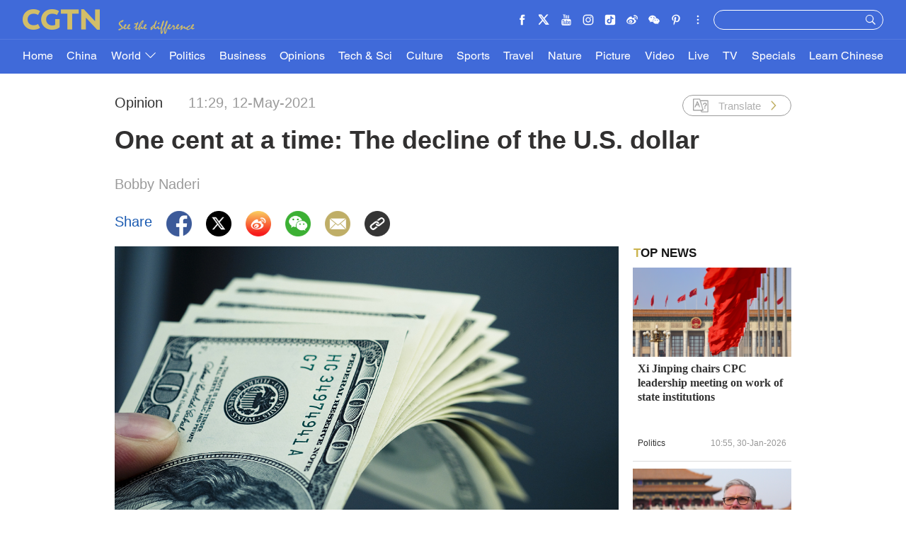

--- FILE ---
content_type: text/html
request_url: https://news.cgtn.com/news/2021-05-12/One-cent-at-a-time-The-decline-of-the-U-S-dollar--10cjJ3x7NhC/index.html
body_size: 10826
content:

<!doctype html>
<html lang="en">
<head>
    <meta charset="utf-8">
            <title>One cent at a time: The decline of the U.S. dollar  - CGTN</title>
            <meta name="viewport" content="width=device-width,minimum-scale=1,initial-scale=1,user-scalable=no">
            <meta name="description" content="">
            <meta name="author" content="">
            <meta name="keywords" content="">



<meta http-equiv="Cache-Control" content="no-transform"/>
<meta http-equiv="Cache-Control" content="no-siteapp"/>
<meta name="format-detection" content="telephone=no"/>
<meta name="apple-mobile-web-app-capable" content="yes"/>
<meta name="apple-mobile-web-app-status-bar-style" content="black"/>
<meta http-equiv="X-UA-Compatible" content="IE=Edge,chrome=1" />
<!-- FB -->
<meta property="fb:pages" content="565225540184937" />

    <!--(twittercard)-->
    <meta name="twitter:card" content="summary_large_image" />
    <meta name="twitter:site" content="@CGTNOfficial" />
    <meta name="twitter:creator" content="@CGTNOfficial" />
    <meta name="twitter:title" content="One cent at a time: The decline of the U.S. dollar " />
    <meta name="twitter:description" content="The United States, the most indebted nation in the history of humanity, seems to be heading for a dollar collapse and a sovereign debt crisis. " />
    <meta name="twitter:image" content="https://news.cgtn.com/news/2021-05-12/One-cent-at-a-time-The-decline-of-the-U-S-dollar--10cjJ3x7NhC/img/3dea33a00f4b443ab664b880e3b459af/3dea33a00f4b443ab664b880e3b459af-750.png?t=20210512112911052" />

    <!--(sharefacebook)-->
    <meta property="fb:app_id" content="723054267828678" />
    <meta property="og:type" content="article" />
    <meta property="og:rich_attachment" content="true" />
    <meta property="og:title" content="One cent at a time: The decline of the U.S. dollar " />
    <meta property="og:image" content="https://news.cgtn.com/news/2021-05-12/One-cent-at-a-time-The-decline-of-the-U-S-dollar--10cjJ3x7NhC/img/3dea33a00f4b443ab664b880e3b459af/3dea33a00f4b443ab664b880e3b459af-750.png" />
    <meta property="og:image_wechat" content="https://news.cgtn.com/resource/default/img/icon.png" />
    <meta property="og:description" content="The United States, the most indebted nation in the history of humanity, seems to be heading for a dollar collapse and a sovereign debt crisis. " />

    <!--(ios)-->


    <link rel="amphtml" href="https://news.cgtn.com/news/2021-05-12/One-cent-at-a-time-The-decline-of-the-U-S-dollar--10cjJ3x7NhC/share_amp.html">
    <link type="image/x-icon" rel="shortcut icon" href="https://ui.cgtn.com/static/public/images/share_icon/logo_title.png"/>
    <!-- Bootstrap -->
    <link type="text/css" rel="stylesheet" href="https://ui.cgtn.com/static/public/vendor/bootstrap/css/bootstrap.min.css">
    <link type="text/css" rel="stylesheet" href="https://ui.cgtn.com/static/public/vendor/slick/slick.css">
    <link type="text/css" rel="stylesheet" href="https://ui.cgtn.com/static/public/vendor/slick/slick-theme.css">

    <link type="text/css" rel="stylesheet" href="https://ui.cgtn.com/static/public/vendor/floatPlayer/css/style.css">

    <link type="text/css" rel="stylesheet" href="https://ui.cgtn.com/static/public/website/css/g-header-v2.css?20210512112911052">
    <link type="text/css" rel="stylesheet" href="https://ui.cgtn.com/static/public/website/css/g-footer-v2.css?20210512112911052">
    <link type="text/css" rel="stylesheet" href="https://ui.cgtn.com/static/public/web_share/css/shareStyle.css?20210512112911052">

    <link type="text/css" rel="stylesheet" href="https://ui.cgtn.com/ui/audio/style.css">
    <link type="text/css" rel="stylesheet" href="https://ui.cgtn.com/ui/vrplayer/videojs5/video-js.css">
    <link type="text/css" rel="stylesheet" href="https://ui.cgtn.com/ui/vrplayer/panorama/videojs-panorama.css">
    <link type="text/css" rel="stylesheet" href="https://ui.cgtn.com/static/public/web_share/css/shareStyleForApp.css">
    <script type="text/javascript" src="https://ui.cgtn.com/static/public/website/js/unsupp.js"></script>
</head>


<body>
    <script type="text/javascript">
        var ua = navigator.userAgent;
        var isAndroid = ua.indexOf('CGTN/Android') > -1; //android终端

        var isAndroidBrowser = ua.indexOf('CGTN/AndroidBrowser') > -1; 

        var isiOS = ua.indexOf('CGTN/iOS') > -1; //ios终端

        var isiOSBrowser = ua.indexOf('CGTN/iOSBrowser') > -1; 

        var bodyClassName=(isiOSBrowser && 'iOSBrowser')|| (isAndroidBrowser && 'androidbrowser') || (isiOS && 'ios') ||(isAndroid && 'android')  ||'web';

        var isPreview=

        document.body.className = ( isPreview ? 'pagePreview ':'') + bodyClassName;

        //增加黑暗模式换肤
        var isDarkMode=ua.indexOf('DarkMode') > -1;
        if( isDarkMode ){
            document.body.className = 'cg-dark-mode ' + document.body.className
        }

    </script>
<input value="" id="pageNameContent" style="display:none" />
<script>
    (function(i,s,o,g,r,a,m){i['GoogleAnalyticsObject']=r;i[r]=i[r]||function(){
                (i[r].q=i[r].q||[]).push(arguments)},i[r].l=1*new Date();a=s.createElement(o),
            m=s.getElementsByTagName(o)[0];a.async=1;a.src=g;m.parentNode.insertBefore(a,m)
    })(window,document,'script','https://www.google-analytics.com/analytics.js','ga');

    ga('create', 'UA-89339688-1', 'auto', 'webTracker',{'useAmpClientId': true});
    ga(function() {
        var clientID = ga.getByName('webTracker').get('clientId');
        ga('webTracker.set', 'dimension14', clientID);
    });
    ga('webTracker.require', 'ec');


    var newsId = '10cjJ3x7NhC';
    //定义全局统一eventCategory、videoType
    var videoType='News';

    if(newsId != ""){

        ga('webTracker.ec:addProduct', {

            'id':newsId,                        // 新闻的ID （string），id或name必需设置其一
            'name':"One cent at a time: The decline of the U.S. dollar ",         // 新闻的名称（string）， id或name必需设置其一
            'category':"Opinions",      // 新闻的类别（string），非必需
            'variant': "2021.05.12 11:29 GMT+8",               // 新闻的时间(string)，非必需
            'position': '',               // 新闻在列表中的位置(number)，非必需
            'brand': "Opinion"
        });

        ga('webTracker.ec:setAction', 'detail');
        ga('webTracker.set','dimension1', newsId);
        ga('webTracker.set','dimension2', "One cent at a time: The decline of the U.S. dollar ");
        ga('webTracker.set','dimension3', "2021.05.12 11:29 GMT+8");
        ga('webTracker.set','dimension47', "Opinion");
        ga('webTracker.set','dimension48', "CGTN");

        var ua = navigator.userAgent;
        var isAndroid = ua.indexOf('CGTN/Android') > -1; //android终端
        var isiOS = ua.indexOf('CGTN/iOS') > -1; //ios终端
        var dimension46=(isAndroid && 'Android') || (isiOS && 'IOS') || 'WEB';
        ga('webTracker.set', 'dimension46', dimension46);

    }else{
        ga('webTracker.set', 'dimension1', "");
    }
    
    ga('webTracker.send', 'pageview');
    


    window.sendWebEvent = function(eventCategory, eventAction, eventLabel, dimensions) {
        var gaParameters = $.extend({
            hitType: 'event',
            eventCategory: eventCategory,
            eventAction: eventAction,
            eventLabel: eventLabel
        }, dimensions);
        ga('webTracker.send', gaParameters);
    };
    
    window.sendNewsEvent = function(eventCategory, eventAction, eventLabel, dimensions) {
        var gaParameters = $.extend({
            hitType: 'event',
            eventCategory: eventCategory,
            eventAction: eventAction,
            eventLabel: eventLabel
        }, dimensions);
        ga('newsTracker.send', gaParameters);
    };

    window.sendVideoPlayEvent= function(newsId, headline, videoUrl, origin,Custom_Dimensions) {
        var dimensions=$.extend({
            'dimension1': newsId,
            'dimension2': headline,
            'dimension12': origin,
            'dimension43': videoUrl,
            'dimension44':'News'
        },Custom_Dimensions);

        window.sendWebEvent && window.sendWebEvent('ArticleDetailsPage', 'video_play', videoUrl, dimensions);
    };

    window.sendVideoOtherEvent= function(type, newsId, headline, videoUrl, origin, Custom_Dimensions) {
        var dimensions=$.extend({
            'dimension1': newsId,
            'dimension2': headline,
            'dimension12': origin,
            'dimension43': videoUrl,
            'dimension44':'News'
        },Custom_Dimensions);

         window.sendWebEvent && window.sendWebEvent('ArticleDetailsPage', type, videoUrl, dimensions);
    }


</script>
<input value="https://100.cgtn.com" id="analyticRoute" style="display:none" />
<input value="https://api.cgtn.com/website" id="pageAjaxDomain" style="display:none" />
<div class="g-layout">


<div class="cg-pc-header">
    <div class='cg_header_info_bg'></div>
    <div class="pc-nav-info-wrapper js-nav-bar">
        <div class="cg-mainWrapper nav-info">
            <div class="cg-nav-top cg-nav-padding-lr" data-domain="https://www.cgtn.com">
                <a href="javascript:;" class="icon-more"></a>
                <div class="fl bar-l">

        <a href="https://www.cgtn.com/about-us" class="" target=_self data-category="" data-action=AboutUs_Click data-label="" data-position="" data-news-id="" data-time="">
                        <span class="about">ABOUT US</span>
        </a>

                    <a> <span class="icon-diff-w cg-com-sprite"></span></a>
                </div>

        <a href="https://www.cgtn.com" class="bar-logo" target=_self data-category="" data-action=Logo_Click data-label="" data-position="" data-news-id="" data-time="">
        </a>

                <div class="fr bar-r">
                    <div class="icon-list oh hide-tiktok">
                        <a href="javascript:;" class="fr icon more js-iconList cg-com-sprite"></a>
                        <ul class="header-follow fr">
                                <li class="fl">

        <a href="https://www.cgtn.com/socialmedia/facebook" class="icon cg-com-sprite fb" target=_blank data-category="" data-action=Socialmedia_Click data-label="" data-position="" data-news-id="" data-time="">
        </a>

                                </li>
                                <li class="fl">

        <a href="https://www.cgtn.com/socialmedia/twitter" class="icon cg-com-sprite twitter" target=_blank data-category="" data-action=Socialmedia_Click data-label="" data-position="" data-news-id="" data-time="">
        </a>

                                </li>
                                <li class="fl">

        <a href="https://www.cgtn.com/socialmedia/youtube" class="icon cg-com-sprite youtube" target=_blank data-category="" data-action=Socialmedia_Click data-label="" data-position="" data-news-id="" data-time="">
        </a>

                                </li>
                                <li class="fl">

        <a href="https://www.cgtn.com/socialmedia/instagram" class="icon cg-com-sprite ins" target=_blank data-category="" data-action=Socialmedia_Click data-label="" data-position="" data-news-id="" data-time="">
        </a>

                                </li>
                                <li class="fl">

        <a href="https://www.cgtn.com/socialmedia/douyin" class="icon cg-com-sprite douyin" target=_blank data-category="" data-action=Socialmedia_Click data-label="" data-position="" data-news-id="" data-time="">
        </a>

                                </li>
                                <li class="fl">

        <a href="https://www.cgtn.com/socialmedia/weibo" class="icon cg-com-sprite weibo" target=_blank data-category="" data-action=Socialmedia_Click data-label="" data-position="" data-news-id="" data-time="">
        </a>

                                </li>
                                <li class="fl">

        <a href="javascript:;" class="icon cg-com-sprite wechat" target=_blank data-category="" data-action=Socialmedia_Click data-label="" data-position="" data-news-id="" data-time="">
        </a>

                                </li>
                                <li class="fl">

        <a href="https://www.cgtn.com/socialmedia/pinterest" class="icon cg-com-sprite pinterest" target=_blank data-category="" data-action=Socialmedia_Click data-label="" data-position="" data-news-id="" data-time="">
        </a>

                                </li>
                                <li class="fl">

        <a href="https://www.cgtn.com/socialmedia/miaopai" class="icon cg-com-sprite miaopai" target=_blank data-category="" data-action=Socialmedia_Click data-label="" data-position="" data-news-id="" data-time="">
        </a>

                                </li>
                                <li class="fl">

        <a href="https://www.cgtn.com/socialmedia/toutiao" class="icon cg-com-sprite toutiao" target=_blank data-category="" data-action=Socialmedia_Click data-label="" data-position="" data-news-id="" data-time="">
        </a>

                                </li>
                                <li class="fl">

        <a href="https://www.cgtn.com/socialmedia/quora" class="icon cg-com-sprite quora" target=_blank data-category="" data-action=Socialmedia_Click data-label="" data-position="" data-news-id="" data-time="">
        </a>

                                </li>
                                <li class="fl">

        <a href="https://www.cgtn.com/socialmedia/linkedin" class="icon cg-com-sprite linkedin" target=_blank data-category="" data-action=Socialmedia_Click data-label="" data-position="" data-news-id="" data-time="">
        </a>

                                </li>
                        </ul>
                    </div>
                    <div class="search-wrapper fr">

        <a href="javascript:;" class="icon-search js-hd-search cg-com-sprite" target=_self data-category="" data-action=Search_Click data-label="" data-position="" data-news-id="" data-time="">
        </a>

                        <input type="text" name="search" class="search" />
                    </div>
                </div>
                <div class="qr-img js-hd-qr">
                </div>
            </div>
        </div>
    </div>
    <div class="pc-nav-link-wrapper js-nav">
        <div class='cg_header_link_bg'></div>
        <div class="pc-link">
            <div class="cg-mainWrapper">
                <ul class="pc-link-list nav-list-bj cg-nav-padding-lr">
                        <li data-click-name="Home"   data-page="" data-list="" class="">

        <a href="https://www.cgtn.com" class="" target=_self data-category="" data-action=Nav_Click data-label="" data-position="" data-news-id="" data-time="">
                                Home
        </a>

                        </li>
                        <li data-click-name="China"   data-page="" data-list="" class="">

        <a href="https://www.cgtn.com/china" class="" target=_self data-category="" data-action=Nav_Click data-label="" data-position="" data-news-id="" data-time="">
                                China
        </a>

                        </li>
                        <li data-click-name="World"   data-page="" data-list="children_list" class="">

        <a href="https://www.cgtn.com/world" class="" target=_self data-category="" data-action=Nav_Click data-label="" data-position="" data-news-id="" data-time="">
                                World
                                    <i class="icon-top cg-com-sprite"></i>
        </a>

                                    <div class="pc-link-children">
                                        <div class="cg-mainWrapper children-wrapper">
     <ul class="link-content" data-display-name="World">
            <li class="sub-section sub-header-section">
                <a href="javascript:;" >
                    World
                </a>
            </li>
            <li class="sub-section ">
                <a href="https://www.cgtn.com/world/asia-pacific.html" >
                    Asia-Pacific
                </a>
            </li>
            <li class="sub-section ">
                <a href="https://www.cgtn.com/world/americas.html" >
                    Americas
                </a>
            </li>
            <li class="sub-section ">
                <a href="https://www.cgtn.com/europe" >
                    Europe
                </a>
            </li>
            <li class="sub-section ">
                <a href="https://www.cgtn.com/world/middle-east-and-africa.html" >
                    Middle-East and Africa
                </a>
            </li>
     </ul>
                                        </div>
                                    </div>
                        </li>
                        <li data-click-name="Politics"   data-page="" data-list="" class="">

        <a href="https://www.cgtn.com/politics" class="" target=_self data-category="" data-action=Nav_Click data-label="" data-position="" data-news-id="" data-time="">
                                Politics
        </a>

                        </li>
                        <li data-click-name="Business"   data-page="" data-list="" class="">

        <a href="https://www.cgtn.com/business" class="" target=_self data-category="" data-action=Nav_Click data-label="" data-position="" data-news-id="" data-time="">
                                Business
        </a>

                        </li>
                        <li data-click-name="Opinions"   data-page="" data-list="" class="">

        <a href="https://www.cgtn.com/opinions" class="" target=_self data-category="" data-action=Nav_Click data-label="" data-position="" data-news-id="" data-time="">
                                Opinions
        </a>

                        </li>
                        <li data-click-name="Tech & Sci"   data-page="" data-list="" class="">

        <a href="https://www.cgtn.com/tech-sci" class="" target=_self data-category="" data-action=Nav_Click data-label="" data-position="" data-news-id="" data-time="">
                                Tech & Sci
        </a>

                        </li>
                        <li data-click-name="Culture"   data-page="" data-list="" class="">

        <a href="https://www.cgtn.com/culture" class="" target=_self data-category="" data-action=Nav_Click data-label="" data-position="" data-news-id="" data-time="">
                                Culture
        </a>

                        </li>
                        <li data-click-name="Sports"   data-page="" data-list="" class="">

        <a href="https://www.cgtn.com/sports" class="" target=_self data-category="" data-action=Nav_Click data-label="" data-position="" data-news-id="" data-time="">
                                Sports
        </a>

                        </li>
                        <li data-click-name="Travel"   data-page="" data-list="" class="">

        <a href="https://www.cgtn.com/travel" class="" target=_blank data-category="" data-action=Nav_Click data-label="" data-position="" data-news-id="" data-time="">
                                Travel
        </a>

                        </li>
                        <li data-click-name="Nature"   data-page="" data-list="" class="">

        <a href="https://www.cgtn.com/nature" class="" target=_self data-category="" data-action=Nav_Click data-label="" data-position="" data-news-id="" data-time="">
                                Nature
        </a>

                        </li>
                        <li data-click-name="Picture"   data-page="" data-list="" class="">

        <a href="https://www.cgtn.com/picture" class="" target=_self data-category="" data-action=Nav_Click data-label="" data-position="" data-news-id="" data-time="">
                                Picture
        </a>

                        </li>
                        <li data-click-name="Video"   data-page="" data-list="" class="">

        <a href="https://www.cgtn.com/video" class="" target=_self data-category="" data-action=Nav_Click data-label="" data-position="" data-news-id="" data-time="">
                                Video
        </a>

                        </li>
                        <li data-click-name="Live"   data-page="" data-list="" class="">

        <a href="https://www.cgtn.com/live" class="" target=_self data-category="" data-action=Nav_Click data-label="" data-position="" data-news-id="" data-time="">
                                Live
        </a>

                        </li>
                        <li data-click-name="TV"   data-page="" data-list="" class="">

        <a href="https://www.cgtn.com/tv" class="" target=_self data-category="" data-action=Nav_Click data-label="" data-position="" data-news-id="" data-time="">
                                TV
        </a>

                        </li>
                        <li data-click-name="Specials"   data-page="" data-list="" class="">

        <a href="https://www.cgtn.com/specials" class="" target=_self data-category="" data-action=Nav_Click data-label="" data-position="" data-news-id="" data-time="">
                                Specials
        </a>

                        </li>
                        <li data-click-name="Learn Chinese"   data-page="" data-list="" class="">

        <a href="https://www.cgtn.com/special/chinese-master" class="" target=_self data-category="" data-action=Nav_Click data-label="" data-position="" data-news-id="" data-time="">
                                Learn Chinese
        </a>

                        </li>
                </ul>
                <ul class="pc-link-list nav-list-eu cg-nav-padding-lr">
                        <li data-click-name="Home"   data-page="" data-list="" class="">

        <a href="https://www.cgtn.com" class="" target=_self data-category="" data-action=Nav_Click data-label="" data-position="" data-news-id="" data-time="">
                                Home
        </a>

                        </li>
                        <li data-click-name="China"   data-page="" data-list="" class="">

        <a href="https://www.cgtn.com/china" class="" target=_self data-category="" data-action=Nav_Click data-label="" data-position="" data-news-id="" data-time="">
                                China
        </a>

                        </li>
                        <li data-click-name="World"   data-page="" data-list="eu_children_list" class="">

        <a href="https://www.cgtn.com/world" class="" target=_self data-category="" data-action=Nav_Click data-label="" data-position="" data-news-id="" data-time="">
                                World
                                    <i class="icon-top"></i>
        </a>

                                    <div class="pc-link-children">
                                        <div class="cg-mainWrapper children-wrapper">
     <ul class="link-content" data-display-name="World">
            <li class="sub-section sub-header-section">
                <a href="javascript:;" >
                    World
                </a>
            </li>
            <li class="sub-section ">
                <a href="https://www.cgtn.com/world/asia-pacific.html" >
                    Asia-Pacific
                </a>
            </li>
            <li class="sub-section ">
                <a href="https://www.cgtn.com/world/americas.html" >
                    Americas
                </a>
            </li>
            <li class="sub-section ">
                <a href="https://www.cgtn.com/world/middle-east-and-africa.html" >
                    Middle-East and Africa
                </a>
            </li>
     </ul>
                                        </div>
                                    </div>
                        </li>
                        <li data-click-name="Europe"   data-page="" data-list="" class="">

        <a href="https://www.cgtn.com/europe" class="" target=_self data-category="" data-action=Nav_Click data-label="" data-position="" data-news-id="" data-time="">
                                Europe
        </a>

                        </li>
                        <li data-click-name="Politics"   data-page="" data-list="" class="">

        <a href="https://www.cgtn.com/politics" class="" target=_self data-category="" data-action=Nav_Click data-label="" data-position="" data-news-id="" data-time="">
                                Politics
        </a>

                        </li>
                        <li data-click-name="Business"   data-page="" data-list="" class="">

        <a href="https://www.cgtn.com/business" class="" target=_self data-category="" data-action=Nav_Click data-label="" data-position="" data-news-id="" data-time="">
                                Business
        </a>

                        </li>
                        <li data-click-name="Opinions"   data-page="" data-list="" class="">

        <a href="https://www.cgtn.com/opinions" class="" target=_self data-category="" data-action=Nav_Click data-label="" data-position="" data-news-id="" data-time="">
                                Opinions
        </a>

                        </li>
                        <li data-click-name="Tech & Sci"   data-page="" data-list="" class="">

        <a href="https://www.cgtn.com/tech-sci" class="" target=_self data-category="" data-action=Nav_Click data-label="" data-position="" data-news-id="" data-time="">
                                Tech & Sci
        </a>

                        </li>
                        <li data-click-name="Culture"   data-page="" data-list="" class="">

        <a href="https://www.cgtn.com/culture" class="" target=_self data-category="" data-action=Nav_Click data-label="" data-position="" data-news-id="" data-time="">
                                Culture
        </a>

                        </li>
                        <li data-click-name="Sports"   data-page="" data-list="" class="">

        <a href="https://www.cgtn.com/sports" class="" target=_self data-category="" data-action=Nav_Click data-label="" data-position="" data-news-id="" data-time="">
                                Sports
        </a>

                        </li>
                        <li data-click-name="Travel"   data-page="" data-list="" class="">

        <a href="https://www.cgtn.com/travel" class="" target=_blank data-category="" data-action=Nav_Click data-label="" data-position="" data-news-id="" data-time="">
                                Travel
        </a>

                        </li>
                        <li data-click-name="Nature"   data-page="" data-list="" class="">

        <a href="https://www.cgtn.com/nature" class="" target=_self data-category="" data-action=Nav_Click data-label="" data-position="" data-news-id="" data-time="">
                                Nature
        </a>

                        </li>
                        <li data-click-name="Picture"   data-page="" data-list="" class="">

        <a href="https://www.cgtn.com/picture" class="" target=_self data-category="" data-action=Nav_Click data-label="" data-position="" data-news-id="" data-time="">
                                Picture
        </a>

                        </li>
                        <li data-click-name="Video"   data-page="" data-list="" class="">

        <a href="https://www.cgtn.com/video" class="" target=_self data-category="" data-action=Nav_Click data-label="" data-position="" data-news-id="" data-time="">
                                Video
        </a>

                        </li>
                        <li data-click-name="Live"   data-page="" data-list="" class="">

        <a href="https://www.cgtn.com/live" class="" target=_self data-category="" data-action=Nav_Click data-label="" data-position="" data-news-id="" data-time="">
                                Live
        </a>

                        </li>
                        <li data-click-name="TV"   data-page="" data-list="" class="">

        <a href="https://www.cgtn.com/tv" class="" target=_self data-category="" data-action=Nav_Click data-label="" data-position="" data-news-id="" data-time="">
                                TV
        </a>

                        </li>
                        <li data-click-name="Specials"   data-page="" data-list="" class="">

        <a href="https://www.cgtn.com/specials" class="" target=_self data-category="" data-action=Nav_Click data-label="" data-position="" data-news-id="" data-time="">
                                Specials
        </a>

                        </li>
                        <li data-click-name="Learn Chinese"   data-page="" data-list="" class="">

        <a href="https://www.cgtn.com/special/chinese-master" class="" target=_self data-category="" data-action=Nav_Click data-label="" data-position="" data-news-id="" data-time="">
                                Learn Chinese
        </a>

                        </li>
                </ul>

            </div>
        </div>
    </div>
</div>


<div class="cg-m-header">
    <div class="m-header-info">
        <div class='cg_header_info_bg'></div>
        <div class="nav-info">
            <div class="cg-nav-top cg-nav-padding-lr" data-domain="https://www.cgtn.com">
                <a href="javascript:;" class="icon-more"></a>
                <div class="menu-search">
                    <a href="javascript:;"  class="fl bar-more js-hd-more cg-com-sprite"></a>

        <a href="javascript:;" class="fr bar-search js-hd-search cg-com-sprite" target=_self data-category="" data-action=Search_Click data-label="" data-position="" data-news-id="" data-time="">
        </a>

                </div>

        <a href="https://www.cgtn.com" class="bar-logo2" target=_self data-category="" data-action=Logo_Click data-label="" data-position="" data-news-id="" data-time="">
        </a>

            </div>
        </div>
    </div>

    <div class="m-link-children js-link">
        <ul class="cg-link2 nav-list-bj">
                <li data-click-name="Home" data-list="" class="m-nav-section ">


        <a href="https://www.cgtn.com" class="" target=_self data-category="" data-action=Nav_Click data-label="" data-position="" data-news-id="" data-time="">
                        Home
        </a>

                </li>

                <li data-click-name="China" data-list="" class="m-nav-section ">


        <a href="https://www.cgtn.com/china" class="" target=_self data-category="" data-action=Nav_Click data-label="" data-position="" data-news-id="" data-time="">
                        China
        </a>

                </li>

                <li data-click-name="World" data-list="children_list" class="m-nav-section ">


        <a href="https://www.cgtn.com/world" class="" target=_self data-category="" data-action=Nav_Click data-label="" data-position="" data-news-id="" data-time="">
                        World
                            <i class="icon-top"></i>
        </a>

                </li>
                                <li data-click-name="Asia-Pacific"  class="m-nav-section  m-section-children">

        <a href="https://www.cgtn.com/world/asia-pacific.html" class="" target=_self data-category="" data-action=Nav_Click data-label="" data-position="" data-news-id="" data-time="">
                                        Asia-Pacific
        </a>

                                </li>
                                <li data-click-name="Americas"  class="m-nav-section  m-section-children">

        <a href="https://www.cgtn.com/world/americas.html" class="" target=_self data-category="" data-action=Nav_Click data-label="" data-position="" data-news-id="" data-time="">
                                        Americas
        </a>

                                </li>
                                <li data-click-name="Europe"  class="m-nav-section  m-section-children">

        <a href="https://www.cgtn.com/europe" class="" target=_self data-category="" data-action=Nav_Click data-label="" data-position="" data-news-id="" data-time="">
                                        Europe
        </a>

                                </li>
                                <li data-click-name="Middle-East and Africa"  class="m-nav-section  m-section-children">

        <a href="https://www.cgtn.com/world/middle-east-and-africa.html" class="" target=_self data-category="" data-action=Nav_Click data-label="" data-position="" data-news-id="" data-time="">
                                        Middle-East and Africa
        </a>

                                </li>

                <li data-click-name="Politics" data-list="" class="m-nav-section ">


        <a href="https://www.cgtn.com/politics" class="" target=_self data-category="" data-action=Nav_Click data-label="" data-position="" data-news-id="" data-time="">
                        Politics
        </a>

                </li>

                <li data-click-name="Business" data-list="" class="m-nav-section ">


        <a href="https://www.cgtn.com/business" class="" target=_self data-category="" data-action=Nav_Click data-label="" data-position="" data-news-id="" data-time="">
                        Business
        </a>

                </li>

                <li data-click-name="Opinions" data-list="" class="m-nav-section ">


        <a href="https://www.cgtn.com/opinions" class="" target=_self data-category="" data-action=Nav_Click data-label="" data-position="" data-news-id="" data-time="">
                        Opinions
        </a>

                </li>

                <li data-click-name="Tech & Sci" data-list="" class="m-nav-section ">


        <a href="https://www.cgtn.com/tech-sci" class="" target=_self data-category="" data-action=Nav_Click data-label="" data-position="" data-news-id="" data-time="">
                        Tech & Sci
        </a>

                </li>

                <li data-click-name="Culture" data-list="" class="m-nav-section ">


        <a href="https://www.cgtn.com/culture" class="" target=_self data-category="" data-action=Nav_Click data-label="" data-position="" data-news-id="" data-time="">
                        Culture
        </a>

                </li>

                <li data-click-name="Sports" data-list="" class="m-nav-section ">


        <a href="https://www.cgtn.com/sports" class="" target=_self data-category="" data-action=Nav_Click data-label="" data-position="" data-news-id="" data-time="">
                        Sports
        </a>

                </li>

                <li data-click-name="Travel" data-list="" class="m-nav-section ">


        <a href="https://www.cgtn.com/travel" class="" target=_blank data-category="" data-action=Nav_Click data-label="" data-position="" data-news-id="" data-time="">
                        Travel
        </a>

                </li>

                <li data-click-name="Nature" data-list="" class="m-nav-section ">


        <a href="https://www.cgtn.com/nature" class="" target=_self data-category="" data-action=Nav_Click data-label="" data-position="" data-news-id="" data-time="">
                        Nature
        </a>

                </li>

                <li data-click-name="Picture" data-list="" class="m-nav-section ">


        <a href="https://www.cgtn.com/picture" class="" target=_self data-category="" data-action=Nav_Click data-label="" data-position="" data-news-id="" data-time="">
                        Picture
        </a>

                </li>

                <li data-click-name="Video" data-list="" class="m-nav-section ">


        <a href="https://www.cgtn.com/video" class="" target=_self data-category="" data-action=Nav_Click data-label="" data-position="" data-news-id="" data-time="">
                        Video
        </a>

                </li>

                <li data-click-name="Live" data-list="" class="m-nav-section ">


        <a href="https://www.cgtn.com/live" class="" target=_self data-category="" data-action=Nav_Click data-label="" data-position="" data-news-id="" data-time="">
                        Live
        </a>

                </li>

                <li data-click-name="TV" data-list="" class="m-nav-section ">


        <a href="https://www.cgtn.com/tv" class="" target=_self data-category="" data-action=Nav_Click data-label="" data-position="" data-news-id="" data-time="">
                        TV
        </a>

                </li>

                <li data-click-name="Specials" data-list="" class="m-nav-section ">


        <a href="https://www.cgtn.com/specials" class="" target=_self data-category="" data-action=Nav_Click data-label="" data-position="" data-news-id="" data-time="">
                        Specials
        </a>

                </li>

                <li data-click-name="Learn Chinese" data-list="" class="m-nav-section ">


        <a href="https://www.cgtn.com/special/chinese-master" class="" target=_self data-category="" data-action=Nav_Click data-label="" data-position="" data-news-id="" data-time="">
                        Learn Chinese
        </a>

                </li>

        </ul>
        <ul class="cg-link2 nav-list-eu">
                <li data-click-name="Home" data-list="" class="m-nav-section ">


        <a href="https://www.cgtn.com" class="" target=_self data-category="" data-action=Nav_Click data-label="" data-position="" data-news-id="" data-time="">
                        Home
        </a>

                </li>

                <li data-click-name="China" data-list="" class="m-nav-section ">


        <a href="https://www.cgtn.com/china" class="" target=_self data-category="" data-action=Nav_Click data-label="" data-position="" data-news-id="" data-time="">
                        China
        </a>

                </li>

                <li data-click-name="World" data-list="eu_children_list" class="m-nav-section ">


        <a href="https://www.cgtn.com/world" class="" target=_self data-category="" data-action=Nav_Click data-label="" data-position="" data-news-id="" data-time="">
                        World
                            <i class="icon-top"></i>
        </a>

                </li>
                                <li data-click-name="Asia-Pacific"  class="m-nav-section  m-section-eu-children">

        <a href="https://www.cgtn.com/world/asia-pacific.html" class="" target=_self data-category="" data-action=Nav_Click data-label="" data-position="" data-news-id="" data-time="">
                                        Asia-Pacific
        </a>

                                </li>
                                <li data-click-name="Americas"  class="m-nav-section  m-section-eu-children">

        <a href="https://www.cgtn.com/world/americas.html" class="" target=_self data-category="" data-action=Nav_Click data-label="" data-position="" data-news-id="" data-time="">
                                        Americas
        </a>

                                </li>
                                <li data-click-name="Middle-East and Africa"  class="m-nav-section  m-section-eu-children">

        <a href="https://www.cgtn.com/world/middle-east-and-africa.html" class="" target=_self data-category="" data-action=Nav_Click data-label="" data-position="" data-news-id="" data-time="">
                                        Middle-East and Africa
        </a>

                                </li>

                <li data-click-name="Europe" data-list="" class="m-nav-section ">


        <a href="https://www.cgtn.com/europe" class="" target=_self data-category="" data-action=Nav_Click data-label="" data-position="" data-news-id="" data-time="">
                        Europe
        </a>

                </li>

                <li data-click-name="Politics" data-list="" class="m-nav-section ">


        <a href="https://www.cgtn.com/politics" class="" target=_self data-category="" data-action=Nav_Click data-label="" data-position="" data-news-id="" data-time="">
                        Politics
        </a>

                </li>

                <li data-click-name="Business" data-list="" class="m-nav-section ">


        <a href="https://www.cgtn.com/business" class="" target=_self data-category="" data-action=Nav_Click data-label="" data-position="" data-news-id="" data-time="">
                        Business
        </a>

                </li>

                <li data-click-name="Opinions" data-list="" class="m-nav-section ">


        <a href="https://www.cgtn.com/opinions" class="" target=_self data-category="" data-action=Nav_Click data-label="" data-position="" data-news-id="" data-time="">
                        Opinions
        </a>

                </li>

                <li data-click-name="Tech & Sci" data-list="" class="m-nav-section ">


        <a href="https://www.cgtn.com/tech-sci" class="" target=_self data-category="" data-action=Nav_Click data-label="" data-position="" data-news-id="" data-time="">
                        Tech & Sci
        </a>

                </li>

                <li data-click-name="Culture" data-list="" class="m-nav-section ">


        <a href="https://www.cgtn.com/culture" class="" target=_self data-category="" data-action=Nav_Click data-label="" data-position="" data-news-id="" data-time="">
                        Culture
        </a>

                </li>

                <li data-click-name="Sports" data-list="" class="m-nav-section ">


        <a href="https://www.cgtn.com/sports" class="" target=_self data-category="" data-action=Nav_Click data-label="" data-position="" data-news-id="" data-time="">
                        Sports
        </a>

                </li>

                <li data-click-name="Travel" data-list="" class="m-nav-section ">


        <a href="https://www.cgtn.com/travel" class="" target=_blank data-category="" data-action=Nav_Click data-label="" data-position="" data-news-id="" data-time="">
                        Travel
        </a>

                </li>

                <li data-click-name="Nature" data-list="" class="m-nav-section ">


        <a href="https://www.cgtn.com/nature" class="" target=_self data-category="" data-action=Nav_Click data-label="" data-position="" data-news-id="" data-time="">
                        Nature
        </a>

                </li>

                <li data-click-name="Picture" data-list="" class="m-nav-section ">


        <a href="https://www.cgtn.com/picture" class="" target=_self data-category="" data-action=Nav_Click data-label="" data-position="" data-news-id="" data-time="">
                        Picture
        </a>

                </li>

                <li data-click-name="Video" data-list="" class="m-nav-section ">


        <a href="https://www.cgtn.com/video" class="" target=_self data-category="" data-action=Nav_Click data-label="" data-position="" data-news-id="" data-time="">
                        Video
        </a>

                </li>

                <li data-click-name="Live" data-list="" class="m-nav-section ">


        <a href="https://www.cgtn.com/live" class="" target=_self data-category="" data-action=Nav_Click data-label="" data-position="" data-news-id="" data-time="">
                        Live
        </a>

                </li>

                <li data-click-name="TV" data-list="" class="m-nav-section ">


        <a href="https://www.cgtn.com/tv" class="" target=_self data-category="" data-action=Nav_Click data-label="" data-position="" data-news-id="" data-time="">
                        TV
        </a>

                </li>

                <li data-click-name="Specials" data-list="" class="m-nav-section ">


        <a href="https://www.cgtn.com/specials" class="" target=_self data-category="" data-action=Nav_Click data-label="" data-position="" data-news-id="" data-time="">
                        Specials
        </a>

                </li>

                <li data-click-name="Learn Chinese" data-list="" class="m-nav-section ">


        <a href="https://www.cgtn.com/special/chinese-master" class="" target=_self data-category="" data-action=Nav_Click data-label="" data-position="" data-news-id="" data-time="">
                        Learn Chinese
        </a>

                </li>

        </ul>

        <ul class="icon-list">
                <li class="fl ">

        <a href="https://www.cgtn.com/socialmedia/facebook" class="icon phone_fb cg-com-sprite" target=_self data-category="" data-action=Socialmedia_Click data-label="" data-position="" data-news-id="" data-time="">
        </a>

                </li>
                <li class="fl ">

        <a href="https://www.cgtn.com/socialmedia/twitter" class="icon phone_twitter cg-com-sprite" target=_self data-category="" data-action=Socialmedia_Click data-label="" data-position="" data-news-id="" data-time="">
        </a>

                </li>
                <li class="fl ">

        <a href="https://www.cgtn.com/socialmedia/youtube" class="icon phone_youtube cg-com-sprite" target=_self data-category="" data-action=Socialmedia_Click data-label="" data-position="" data-news-id="" data-time="">
        </a>

                </li>
                <li class="fl ">

        <a href="https://www.cgtn.com/socialmedia/instagram" class="icon phone_ins cg-com-sprite" target=_self data-category="" data-action=Socialmedia_Click data-label="" data-position="" data-news-id="" data-time="">
        </a>

                </li>
                <li class="fl ">

        <a href="https://www.cgtn.com/socialmedia/douyin" class="icon phone_douyin cg-com-sprite" target=_self data-category="" data-action=Socialmedia_Click data-label="" data-position="" data-news-id="" data-time="">
        </a>

                </li>
                <li class="fl ">

        <a href="https://www.cgtn.com/socialmedia/weibo" class="icon phone_weibo cg-com-sprite" target=_self data-category="" data-action=Socialmedia_Click data-label="" data-position="" data-news-id="" data-time="">
        </a>

                </li>
                <li class="fl ">

        <a href="javascript:;" class="icon phone_wechat cg-com-sprite" target=_self data-category="" data-action=Socialmedia_Click data-label="" data-position="" data-news-id="" data-time="">
        </a>

                </li>
                <li class="fl ">

        <a href="https://www.cgtn.com/socialmedia/pinterest" class="icon phone_pinterest cg-com-sprite" target=_self data-category="" data-action=Socialmedia_Click data-label="" data-position="" data-news-id="" data-time="">
        </a>

                </li>
                <li class="fl ">

        <a href="https://www.cgtn.com/socialmedia/miaopai" class="icon phone_miaopai cg-com-sprite" target=_self data-category="" data-action=Socialmedia_Click data-label="" data-position="" data-news-id="" data-time="">
        </a>

                </li>
                <li class="fl ">

        <a href="https://www.cgtn.com/socialmedia/toutiao" class="icon phone_toutiao cg-com-sprite" target=_self data-category="" data-action=Socialmedia_Click data-label="" data-position="" data-news-id="" data-time="">
        </a>

                </li>
                <li class="fl ">

        <a href="https://www.cgtn.com/socialmedia/quora" class="icon phone_quora cg-com-sprite" target=_self data-category="" data-action=Socialmedia_Click data-label="" data-position="" data-news-id="" data-time="">
        </a>

                </li>
                <li class="fl mar0">

        <a href="https://www.cgtn.com/socialmedia/linkedin" class="icon phone_linkedin cg-com-sprite" target=_self data-category="" data-action=Socialmedia_Click data-label="" data-position="" data-news-id="" data-time="">
        </a>

                </li>
        </ul>
    </div>
    <div class="m-qr-img js-m-qr">
        <img src="//ui.cgtn.com/ui/attention/attention.jpg">
    </div>
</div>


    <div class="cg-mainWrapper-col4 cg-share-page js-share" data-id="10cjJ3x7NhC" data-form="cn"  data-translatapi="https://api.cgtn.com/app" data-apiprefix="https://api.cgtn.com/website">
        <div class="cg-main-container">

            <div class="container-fluid js-not-app-live ">
                <div class="linkHeader">
                    <input type="hidden" name="weixinUrl" value="https://www.cgtn.com" />
                    <input type="hidden" name="shareUrl" value="https://news.cgtn.com/news/2021-05-12/One-cent-at-a-time-The-decline-of-the-U-S-dollar--10cjJ3x7NhC/index.html" />
    <div class="hotNews">
        <div class="hotNews-container">
            <div class="slider first-item" data-index="0">
                <div class="logo"></div>
                <div class="slogan"></div>
                <div class="download">Download</div>
            </div>
        </div>
    </div>
                </div>
                <div class="col-md-60 col-xs-60 cg-padding js-share-title">
    <div class="m-top-title">
        <div class="news-info">
            <div class="news-section-date news-text">
             <span class="section">
                 Opinion
             </span>
            <span class="date">

    11:29, 12-May-2021

            </span>
            </div>          
            
            <div class="news-title">One cent at a time: The decline of the U.S. dollar </div>

             <div class="news-author news-text news-statistics-info J_news-statistics">
                    <div class="news-author-name">
                                
                                    Bobby Naderi
                    </div>
                    
             </div>
            <div class="location J_location none">
                <img  src="https://ui.cgtn.com/static/public/images/icon/earth@2x.png" />
                <span class="text"></span>
            </div>

        </div>
    </div>
                </div>
                <div class="col-md-45 col-xs-60" >
                    <div class="cg-padding">
                        <div class="share-icon ">
                            <div class="cg-row-title cg-margin share-banner news-text">
                                <p class="label news-text"> Share </p>
                                <a class="fb" href="#" target="_blank" share_title="One cent at a time: The decline of the U.S. dollar "><img src="https://ui.cgtn.com/static/public/images/share_icon/facebook@3x.png"/></a>
                                <a class="twitter" href="#" target="_blank" share_title="One cent at a time: The decline of the U.S. dollar "><img src="https://ui.cgtn.com/static/public/images/share_icon/twitter@3x.png"/></a>
                                <a class="wb" href="#" target="_blank" share_title="One cent at a time: The decline of the U.S. dollar "><img src="https://ui.cgtn.com/static/public/images/share_icon/weibo@3x.png"/></a>
                                <a class="share-wechat js-share-wchat" href="#" share_title="One cent at a time: The decline of the U.S. dollar ">
                                    <img src="https://ui.cgtn.com/static/public/images/share_icon/wechat@3x.png"/>
                                    <div class="share-img js-share-img none">
                                        <img src="https://news.cgtn.com/news/2021-05-12/One-cent-at-a-time-The-decline-of-the-U-S-dollar--10cjJ3x7NhC/qrcode.png" alt="QR"/>
                                    </div>
                                </a>
                                <a class="email" href="#" target="_blank" share_title="One cent at a time: The decline of the U.S. dollar "><img src="https://ui.cgtn.com/static/public/images/share_icon/mail@3x.png"/></a>
                                <a class="J_copyBtn" href="javascript:void(0);" share_title="One cent at a time: The decline of the U.S. dollar "><img src="https://ui.cgtn.com/static/public/images/share_icon/copy@3x.png"/></a>
                                <p class="copy-tips J_copyTips">Copied</p>
                                <div style="clear: both"></div>
                            </div>
                        </div>
                    </div>
                </div>
                <div class="col-md-45 col-xs-60" >
                    <div class="cg-padding cg-margin">

<div id="cmsMainContent" class="m-content" data-id="10cjJ3x7NhC" data-mapiurl=https://api.cgtn.com/app data-url="//ui.cgtn.com/ui/cgtn_app_v6">
        <div class="cmsImage">
            <img src="https://news.cgtn.com/news/2021-05-12/One-cent-at-a-time-The-decline-of-the-U-S-dollar--10cjJ3x7NhC/img/3dea33a00f4b443ab664b880e3b459af/3dea33a00f4b443ab664b880e3b459af.png" alt="" layout="responsive"  />
    <div class="imageCaption">
        <div class="title visibility-hide" >VCG</div>
        <div class="wrapper-visible" >
            <p class="title">VCG</p>
        </div>

    </div>
        </div>
    <div class="text  en"><p><i><strong>Editor's note</strong>: Bobby Naderi is a London-based journalist, guest contributor in print, radio and television, and documentary filmmaker. The article reflects the author's opinions, and not necessarily the views of CGTN.&nbsp;</i></p><p>The planet's former "financial superpower" is edging into decline and the International Monetary Fund (IMF) has just offered another vivid picture as many central banks head toward a multi-polar world in which the decline of the U.S. dollar as a global reserve currency is almost certain.&nbsp;</p><p>According to the IMF, the reach of the U.S. dollar as the global reserve currency is declining as central banks reduce the share of U.S. dollar reserves. The IMF's new data show that the share of U.S. dollar reserves held by central banks fell to 59 percent - its lowest level in 25 years - during the fourth quarter of 2020. At the same time, the share of other currencies like the Chinese yuan (renminbi) and Euro climbed to 9 percent, both in terms of payment system and depth of the financial market.&nbsp;</p><p>It's not hard to see why central banks are avoiding the greenback like the plague. The cast of forces that avail themselves for the play includes synchronized international trade, new financial architecture, great-power competition and short-term exchange rates, plus digital currencies, new technologies and cycles of history that remind us the average lifespan of reserve assets is just around 100 years.&nbsp;</p><p><strong>'Creating' money from scratch&nbsp;</strong></p><p>The United States, the most indebted nation in the history of humanity, seems to be heading for a dollar collapse and a sovereign debt crisis. It is bound to happen, as the Federal Reserve keeps "creating" dollars from scratch in the trillions with zero regard for future consequences. The government issues new debt and the Fed prints more money to buy it, only to sell it as treasury bills and bonds to other countries.&nbsp;</p></div>
        <div class="cmsImage">
            <img src="https://news.cgtn.com/news/2021-05-12/One-cent-at-a-time-The-decline-of-the-U-S-dollar--10cjJ3x7NhC/img/c4590dfddf654e708c534134c20d79bf/c4590dfddf654e708c534134c20d79bf.jpeg" alt="" layout="responsive"  />
    <div class="imageCaption">
        <div class="title visibility-hide" >The Marriner S. Eccles Federal Reserve building in Washington, D.C., U.S., February 19, 2021. /Getty </div>
        <div class="wrapper-visible" >
            <p class="title">The Marriner S. Eccles Federal Reserve building in Washington, D.C., U.S., February 19, 2021. /Getty </p>
        </div>

    </div>
        </div>
    <div class="text  en"><p>Just to make this clear: It's a lie that there is still an unlimited global demand for U.S. debt and profligacy, or that the U.S. could keep overspending on forever wars, consumption, excessive debt, and easy credit. The Federal Reserve cannot print uncontrollably and the world cannot buy U.S. debt ad infinitum. Global trade might not abandon the U.S. dollar just yet, but the coronavirus made clear that non-dollar investors could still discount the greenback and run for safety elsewhere in search of alternative stores of wealth.&nbsp;</p><p>Many countries and market participants have been able to borrow alternative currencies, including yuan, euro, and digital currencies, to buy resources and make international transactions. They now repay their debt at lower interest rates, which has pulled the rug from under the U.S. dollar. It's a new financial architecture that has been developed around proposed digital and alternative currencies to displace the dollar's dominance in credit markets gradually.&nbsp;</p><p>The implications are immense. The U.S. is unable to emerge from the pandemic and its prolonged economic impact with the dollar-dominated system intact. It cannot "print" and abuse the dollar as a convenient weapon of choice to preserve its global economic and geopolitical position. There is a limit to deficit spending and money printing.</p><p>Central banks have every right to consider abandoning the dollar as a medium of world trade, from lending to exchange clearing, and through the renminbi, euro, and other pricing. They can also trade in national currencies to avoid Washington's authorizations and adversarial ways. It is a logical and legal reaction.&nbsp;</p><p><strong>Alternative currencies in the spotlight&nbsp;</strong></p><p>China's central bank is reportedly making progress with testing its digital yuan currency, as the prospect of mobile business and consumer transactions has become widespread. The digital yuan is a version of the normal yuan deployed on a blockchain. It allows the market to choose how to settle international transactions.&nbsp;</p><p>China is also developing a platform for making the digital yuan internationally viable that involves its trading partners and the Bank of International Settlements. It is the first country to put the government-backed currency fully on an international blockchain, where issuance of digital yuan is the same as issuance of cash in circulation, making it just as secure.&nbsp;</p><p>Not to be left behind, other central banks in the world like the Bank of England and the European Central Bank, as well as those in Japan and South Korea, are moving on their own digital currencies. They also seek to have better control over money supply, since, unlike cash, they can see all the transactions taking place and keep monetary controls and trade transparency requirements in their own hands.&nbsp;</p><p>As modern history shows, the risks of being left behind are indeed too great to ignore. The idea that the U.S. economy will soon have recovery is fantasy. Even the U.S. needs a new global monetary system to avoid drowning. It is vital that all central banks begin testing digital and alternative currencies to reinvent and globalize the way they want to conduct international trade and payments based on a multilateral rules-based framework.&nbsp;</p><p>As reported by the IMF, countless factors have been driving the U.S. dollar's ominous future and it cannot be dismissed. With U.S. Treasuries yielding effectively zero and money printing in overdrive, there is no debate that the time has come for central banks to build alternative banking systems and trading currencies. Given how much is at stake, they stand to win if they reduce their exposure to America's "printing" addiction and corrupt mess of a force.</p><p><i>(If you want to contribute and have specific expertise, please contact us at opinions@cgtn.com.)</i></p></div>


    <div class="sourceTextDiv">
    </div>
</div>

<div class="cg-like-wraper J_like_data" data-apiprefix="https://api-gateway.cgtn.com/thumb">
    <div class="like-btn J_like">
        <span><img src="https://ui.cgtn.com/static/public/images/share_icon/lanshou@2x.png" class="like-icon" /></span>
        <span class="like-count"></span>
    </div>
</div>                    </div>
                    <div class="col-md-60 col-xs-60 cg-mb-15">
                        <div class="relatedStories"></div>
                        <div class="moreFrom"></div>
                    </div>
                </div>
                <div class="col-md-15 col-xs-60 topNews" >
                </div>
                <div class="share-m-img js-share-m-img none">
                    <img id="wchatQR" src="https://news.cgtn.com/news/2021-05-12/One-cent-at-a-time-The-decline-of-the-U-S-dollar--10cjJ3x7NhC/qrcode.png" alt="QR"/>
                </div>
                <div class="turnToAppStore">
    <div class="openAppBtn">
        <div class="doubleArrow"></div>
        <a class="jumpLink" >
            <div class="openBtn">
                Open in CGTN APP for better experience
            </div>
        </a>
    </div>
                </div>
            </div>
        </div>
    </div>
    <div class="cg-mainWrapper-col4">
        <div class="searchTrendsContainer cg-main-container">
            <div class="container-fluid">
    <div class="searchTrends">
        <div class="banner "  >
        </div>
        <div class="searchWords">
            <div class="title">
                <h4>Search Trends</h4>
            </div>
            <div class="hotKeywords">
                <ul class="keywordList">
                </ul>
            </div>
        </div>
    </div>
            </div>


        </div>
    </div>




<div class='cg_footer_info_bg'></div>
<div class="cg-footer cg-max-footer">
    <div class="cg-mainWrapper cg-footer-padding cg-footer-w">
        <div class="cg-footer-top-wrapper">
            <div class="cg-footer-top">
                <a href="https://www.cgtn.com" class="icon-logo"></a>
                <a class="icon-different marl cg-com-sprite"></a>
            </div>
        </div>
            <div class="cg-footer-middle">
                <div class="cg-item-w4x fl">
                    <div class="title">SITEMAP</div>
                    <ul class="cg-list">
                        <li class="fl">
                            
        <a href="https://www.cgtn.com/china" class="" target=_self data-category="" data-action=Sitemap_Click data-label="" data-position="" data-news-id="" data-time="">
China        </a>


                        </li>
                        <li class="fl">
                            
        <a href="https://www.cgtn.com/world" class="" target=_self data-category="" data-action=Sitemap_Click data-label="" data-position="" data-news-id="" data-time="">
World        </a>


                        </li>
                        <li class="fl">
                            
        <a href="https://www.cgtn.com/politics" class="" target=_self data-category="" data-action=Sitemap_Click data-label="" data-position="" data-news-id="" data-time="">
Politics        </a>


                        </li>
                        <li class="fl">
                            
        <a href="https://www.cgtn.com/business" class="" target=_self data-category="" data-action=Sitemap_Click data-label="" data-position="" data-news-id="" data-time="">
Business        </a>


                        </li>
                        <li class="fl">
                            
        <a href="https://www.cgtn.com/tech-sci" class="" target=_self data-category="" data-action=Sitemap_Click data-label="" data-position="" data-news-id="" data-time="">
Tech & Sci        </a>


                        </li>
                        <li class="fl">
                            
        <a href="https://www.cgtn.com/culture" class="" target=_self data-category="" data-action=Sitemap_Click data-label="" data-position="" data-news-id="" data-time="">
Culture        </a>


                        </li>
                        <li class="fl">
                            
        <a href="https://www.cgtn.com/sports" class="" target=_self data-category="" data-action=Sitemap_Click data-label="" data-position="" data-news-id="" data-time="">
Sports        </a>


                        </li>
                        <li class="fl">
                            
        <a href="https://www.cgtn.com/opinions" class="" target=_self data-category="" data-action=Sitemap_Click data-label="" data-position="" data-news-id="" data-time="">
Opinions        </a>


                        </li>
                        <li class="fl">
                            
        <a href="https://www.cgtn.com/travel" class="" target=_self data-category="" data-action=Sitemap_Click data-label="" data-position="" data-news-id="" data-time="">
Travel        </a>


                        </li>
                        <li class="fl">
                            
        <a href="https://www.cgtn.com/nature" class="" target=_self data-category="" data-action=Sitemap_Click data-label="" data-position="" data-news-id="" data-time="">
Nature        </a>


                        </li>
                        <li class="fl">
                            
        <a href="https://www.cgtn.com/picture" class="" target=_self data-category="" data-action=Sitemap_Click data-label="" data-position="" data-news-id="" data-time="">
Picture        </a>


                        </li>
                        <li class="fl">
                            
        <a href="https://www.cgtn.com/video" class="" target=_self data-category="" data-action=Sitemap_Click data-label="" data-position="" data-news-id="" data-time="">
Video        </a>


                        </li>
                        <li class="fl">
                            
        <a href="https://www.cgtn.com/live" class="" target=_self data-category="" data-action=Sitemap_Click data-label="" data-position="" data-news-id="" data-time="">
Live        </a>


                        </li>
                        <li class="fl">
                            
        <a href="https://www.cgtn.com/specials" class="" target=_self data-category="" data-action=Sitemap_Click data-label="" data-position="" data-news-id="" data-time="">
Specials        </a>


                        </li>
                        <li class="fl">
                            
        <a href="https://www.cgtn.com/transcript" class="" target=_self data-category="" data-action=Sitemap_Click data-label="" data-position="" data-news-id="" data-time="">
Transcript        </a>


                        </li>
                        <li class="fl">
                            
        <a href="https://www.cgtn.com/europe" class="" target=_self data-category="" data-action=Sitemap_Click data-label="" data-position="" data-news-id="" data-time="">
EUROPE        </a>


                        </li>
                        <li class="">
                            
        <a href="https://www.cgtn.com/special/chinese-master" class="" target=_self data-category="" data-action=Sitemap_Click data-label="" data-position="" data-news-id="" data-time="">
Learn Chinese        </a>


                        </li>
                    </ul>
                </div>
                <div class="cg-item-w3x fl">
                    <div class="title">EXPLORE MORE</div>
                    <ul class="cg-list no-border">
                        <li class="fl ">
                            
        <a href="https://www.cgtn.com/tv" class="" target=_blank data-category="" data-action=ExploreMore_Click data-label="" data-position="" data-news-id="" data-time="">
English        </a>


                        </li>
                        <li class="fl ">
                            
        <a href="//espanol.cgtn.com" class="" target=_blank data-category="" data-action=ExploreMore_Click data-label="" data-position="" data-news-id="" data-time="">
Español        </a>


                        </li>
                        <li class="fl ">
                            
        <a href="//francais.cgtn.com" class="" target=_blank data-category="" data-action=ExploreMore_Click data-label="" data-position="" data-news-id="" data-time="">
Français        </a>


                        </li>
                        <li class="fl pdb0">
                            
        <a href="//arabic.cgtn.com" class="" target=_blank data-category="" data-action=ExploreMore_Click data-label="" data-position="" data-news-id="" data-time="">
العربية        </a>


                        </li>
                        <li class="fl ">
                            
        <a href="//russian.cgtn.com" class="" target=_blank data-category="" data-action=ExploreMore_Click data-label="" data-position="" data-news-id="" data-time="">
Русский        </a>


                        </li>
                        <li class="fl ">
                            
        <a href="https://www.cgtn.com/channel/documentary" class="" target=_blank data-category="" data-action=ExploreMore_Click data-label="" data-position="" data-news-id="" data-time="">
Documentary        </a>


                        </li>
                        <li class="fl ">
                            
        <a href="http://www.cctvplus.com" class="" target=_blank data-category="" data-action=ExploreMore_Click data-label="" data-position="" data-news-id="" data-time="">
CCTV+        </a>


                        </li>
                    </ul>
                </div>
                <div class="cg-item-w2x fl">
                    <div class="title">DOWNLOAD OUR APP</div>
                    <ul class="cg-list no-border">
                        <li class="fl">

        <a href="https://itunes.apple.com/us/app/cctvnews/id922456579" class="icon apple" target=_blank data-category="" data-action=Download_Click data-label="" data-position="" data-news-id="" data-time="">
        </a>

                        </li>
                        <li class="fl">

        <a href="https://play.google.com/store/apps/details?id=com.imib.cctv" class="icon google" target=_blank data-category="" data-action=Download_Click data-label="" data-position="" data-news-id="" data-time="">
        </a>

                        </li>
                        <li class="fl">

        <a href="//news.cgtn.com/download/CGTN.apk" class="icon web" target=_blank data-category="" data-action=Download_Click data-label="" data-position="" data-news-id="" data-time="">
        </a>

                        </li>
                        <li class="fl">

        <a href="https://www.cgtn.com/appletv-download" class="icon apple-tv" target=_blank data-category="" data-action=Download_Click data-label="" data-position="" data-news-id="" data-time="">
        </a>

                        </li>
                    </ul>
                </div>
            </div>
             <div class="cg-copyright">
             <p class="fl copyright">Copyright © 2020 CGTN. Beijing ICP prepared NO.16065310-3</p>
             <ul class="fr link">
                 <li class="fl">

        <a href="https://www.cgtn.com/terms-of-use" class="" target=_self data-category="" data-action=TeamOfUs_Click data-label="" data-position="" data-news-id="" data-time="">
                         Terms of use
        </a>

                     <span class="hr-r"></span>
                 </li>
                 <li class="fl">

        <a href="https://www.cgtn.com/copyright" class="" target=_self data-category="" data-action=Copyright_Click data-label="" data-position="" data-news-id="" data-time="">
                         Copyright
        </a>

                     <span class="hr-r"></span>
                 </li>
                 <li class="fl">

        <a href="https://www.cgtn.com/privacy" class="pdr0" target=_self data-category="" data-action=PrivacyPolicy_Click data-label="" data-position="" data-news-id="" data-time="">
                         Privacy policy
        </a>

                 </li>
                 <li class="fl about">

        <a href="https://www.cgtn.com/about-us" class="" target=_self data-category="" data-action=AboutUs_Click data-label="" data-position="" data-news-id="" data-time="">
                         About us
        </a>

                 </li>
             </ul>
         </div>
    </div>
</div>

<div class="cg-footer cg-mid-footer" >
    <div class="cg-mainWrapper cg-footer-padding cg-footer-w">
        <div class="cg-footer-top-wrapper">
            <div class="cg-footer-top">
                <a href="https://www.cgtn.com" class="icon-logo"></a>
                <a class="icon-different marl cg-com-sprite"></a>
            </div>
        </div>
            <div class="cg-footer-middle">
                <div class="cg-item-w4x fl">
                    <div class="title">SITEMAP</div>
                    <ul class="cg-list">
                        <li class="fl">
                            
        <a href="https://www.cgtn.com/china" class="" target=_self data-category="" data-action=Sitemap_Click data-label="" data-position="" data-news-id="" data-time="">
China        </a>


                        </li>
                        <li class="fl">
                            
        <a href="https://www.cgtn.com/world" class="" target=_self data-category="" data-action=Sitemap_Click data-label="" data-position="" data-news-id="" data-time="">
World        </a>


                        </li>
                        <li class="fl">
                            
        <a href="https://www.cgtn.com/politics" class="" target=_self data-category="" data-action=Sitemap_Click data-label="" data-position="" data-news-id="" data-time="">
Politics        </a>


                        </li>
                        <li class="fl">
                            
        <a href="https://www.cgtn.com/business" class="" target=_self data-category="" data-action=Sitemap_Click data-label="" data-position="" data-news-id="" data-time="">
Business        </a>


                        </li>
                        <li class="fl">
                            
        <a href="https://www.cgtn.com/tech-sci" class="" target=_self data-category="" data-action=Sitemap_Click data-label="" data-position="" data-news-id="" data-time="">
Tech & Sci        </a>


                        </li>
                        <li class="fl">
                            
        <a href="https://www.cgtn.com/culture" class="" target=_self data-category="" data-action=Sitemap_Click data-label="" data-position="" data-news-id="" data-time="">
Culture        </a>


                        </li>
                        <li class="fl">
                            
        <a href="https://www.cgtn.com/sports" class="" target=_self data-category="" data-action=Sitemap_Click data-label="" data-position="" data-news-id="" data-time="">
Sports        </a>


                        </li>
                        <li class="fl">
                            
        <a href="https://www.cgtn.com/opinions" class="" target=_self data-category="" data-action=Sitemap_Click data-label="" data-position="" data-news-id="" data-time="">
Opinions        </a>


                        </li>
                        <li class="fl">
                            
        <a href="https://www.cgtn.com/travel" class="" target=_self data-category="" data-action=Sitemap_Click data-label="" data-position="" data-news-id="" data-time="">
Travel        </a>


                        </li>
                        <li class="fl">
                            
        <a href="https://www.cgtn.com/nature" class="" target=_self data-category="" data-action=Sitemap_Click data-label="" data-position="" data-news-id="" data-time="">
Nature        </a>


                        </li>
                        <li class="fl">
                            
        <a href="https://www.cgtn.com/picture" class="" target=_self data-category="" data-action=Sitemap_Click data-label="" data-position="" data-news-id="" data-time="">
Picture        </a>


                        </li>
                        <li class="fl">
                            
        <a href="https://www.cgtn.com/video" class="" target=_self data-category="" data-action=Sitemap_Click data-label="" data-position="" data-news-id="" data-time="">
Video        </a>


                        </li>
                        <li class="fl">
                            
        <a href="https://www.cgtn.com/live" class="" target=_self data-category="" data-action=Sitemap_Click data-label="" data-position="" data-news-id="" data-time="">
Live        </a>


                        </li>
                        <li class="fl">
                            
        <a href="https://www.cgtn.com/specials" class="" target=_self data-category="" data-action=Sitemap_Click data-label="" data-position="" data-news-id="" data-time="">
Specials        </a>


                        </li>
                        <li class="fl">
                            
        <a href="https://www.cgtn.com/transcript" class="" target=_self data-category="" data-action=Sitemap_Click data-label="" data-position="" data-news-id="" data-time="">
Transcript        </a>


                        </li>
                        <li class="fl">
                            
        <a href="https://www.cgtn.com/europe" class="" target=_self data-category="" data-action=Sitemap_Click data-label="" data-position="" data-news-id="" data-time="">
EUROPE        </a>


                        </li>
                        <li class="">
                            
        <a href="https://www.cgtn.com/special/chinese-master" class="" target=_self data-category="" data-action=Sitemap_Click data-label="" data-position="" data-news-id="" data-time="">
Learn Chinese        </a>


                        </li>
                    </ul>
                </div>
                <div class="cg-item-w3x fl">
                    <div class="title">EXPLORE MORE</div>
                    <ul class="cg-list no-border">
                        <li class="fl ">
                            
        <a href="https://www.cgtn.com/tv" class="" target=_blank data-category="" data-action=ExploreMore_Click data-label="" data-position="" data-news-id="" data-time="">
English        </a>


                        </li>
                        <li class="fl ">
                            
        <a href="//espanol.cgtn.com" class="" target=_blank data-category="" data-action=ExploreMore_Click data-label="" data-position="" data-news-id="" data-time="">
Español        </a>


                        </li>
                        <li class="fl ">
                            
        <a href="//francais.cgtn.com" class="" target=_blank data-category="" data-action=ExploreMore_Click data-label="" data-position="" data-news-id="" data-time="">
Français        </a>


                        </li>
                        <li class="fl ">
                            
        <a href="//arabic.cgtn.com" class="" target=_blank data-category="" data-action=ExploreMore_Click data-label="" data-position="" data-news-id="" data-time="">
العربية        </a>


                        </li>
                        <li class="fl ">
                            
        <a href="//russian.cgtn.com" class="" target=_blank data-category="" data-action=ExploreMore_Click data-label="" data-position="" data-news-id="" data-time="">
Русский        </a>


                        </li>
                        <li class="fl ">
                            
        <a href="https://www.cgtn.com/channel/documentary" class="" target=_blank data-category="" data-action=ExploreMore_Click data-label="" data-position="" data-news-id="" data-time="">
Documentary        </a>


                        </li>
                        <li class="fl ">
                            
        <a href="http://www.cctvplus.com" class="" target=_blank data-category="" data-action=ExploreMore_Click data-label="" data-position="" data-news-id="" data-time="">
CCTV+        </a>


                        </li>
                    </ul>
                </div>
                <div class="cg-item-w2x fl">
                    <div class="title">DOWNLOAD OUR APP</div>
                    <ul class="cg-list no-border">
                        <li class="fl">

        <a href="https://itunes.apple.com/us/app/cctvnews/id922456579" class="icon apple" target=_blank data-category="" data-action=Download_Click data-label="" data-position="" data-news-id="" data-time="">
        </a>

                        </li>
                        <li class="fl">

        <a href="https://play.google.com/store/apps/details?id=com.imib.cctv" class="icon google" target=_blank data-category="" data-action=Download_Click data-label="" data-position="" data-news-id="" data-time="">
        </a>

                        </li>
                        <li class="fl">

        <a href="//news.cgtn.com/download/CGTN.apk" class="icon web" target=_blank data-category="" data-action=Download_Click data-label="" data-position="" data-news-id="" data-time="">
        </a>

                        </li>
                        <li class="fl">

        <a href="https://www.cgtn.com/appletv-download" class="icon apple-tv" target=_blank data-category="" data-action=Download_Click data-label="" data-position="" data-news-id="" data-time="">
        </a>

                        </li>
                    </ul>
                </div>
            </div>
            <div class="cg-copyright">
        <p class="fl copyright">Copyright © 2020 CGTN. Beijing ICP prepared NO.16065310-3</p>
        <ul class="fr link">
            <li class="">

        <a href="https://www.cgtn.com/terms-of-use" class="" target=_self data-category="" data-action=TeamOfUs_Click data-label="" data-position="" data-news-id="" data-time="">
                     Terms of use
        </a>

                <span class="hr-r"></span>
            </li>
            <li class="">

        <a href="https://www.cgtn.com/copyright" class="" target=_self data-category="" data-action=Copyright_Click data-label="" data-position="" data-news-id="" data-time="">
                     Copyright
        </a>

                <span class="hr-r"></span>
            </li>
            <li class="">

        <a href="https://www.cgtn.com/privacy" class="" target=_self data-category="" data-action=PrivacyPolicy_Click data-label="" data-position="" data-news-id="" data-time="">
                     Privacy policy
        </a>

                <span class="hr-r"></span>
            </li>
            <li class="about">

        <a href="https://www.cgtn.com/about-us" class="" target=_self data-category="" data-action=AboutUs_Click data-label="" data-position="" data-news-id="" data-time="">
                     About us
        </a>

            </li>
        </ul>
    </div>
    </div>
</div>

<div class="cg-footer cg-min-footer" >
    <div class="cg-mainWrapper cg-footer-padding cg-footer-w">
        <div class="cg-footer-top-wrapper">
            <div class="cg-footer-top">
                <a href="https://www.cgtn.com" class="icon-logo"></a>
                <a class="icon-different marl cg-com-sprite"></a>
            </div>
        </div>
            <div class="cg-footer-middle">
                         <div class="cg-item-w3x fl">
                             <div class="title ">SITEMAP</div>
                             <ul class="cg-list list2">
                                    <li class="fl ">
                                        
        <a href="https://www.cgtn.com/china" class="" target=_self data-category="" data-action=Sitemap_Click data-label="" data-position="" data-news-id="" data-time="">
China        </a>


                                    </li>
                                    <li class="fl ">
                                        
        <a href="https://www.cgtn.com/world" class="" target=_self data-category="" data-action=Sitemap_Click data-label="" data-position="" data-news-id="" data-time="">
World        </a>


                                    </li>
                                    <li class="fl ">
                                        
        <a href="https://www.cgtn.com/politics" class="" target=_self data-category="" data-action=Sitemap_Click data-label="" data-position="" data-news-id="" data-time="">
Politics        </a>


                                    </li>
                                    <li class="fl ">
                                        
        <a href="https://www.cgtn.com/business" class="" target=_self data-category="" data-action=Sitemap_Click data-label="" data-position="" data-news-id="" data-time="">
Business        </a>


                                    </li>
                                    <li class="fl ">
                                        
        <a href="https://www.cgtn.com/opinions" class="" target=_self data-category="" data-action=Sitemap_Click data-label="" data-position="" data-news-id="" data-time="">
Opinions        </a>


                                    </li>
                                    <li class="fl ">
                                        
        <a href="https://www.cgtn.com/tech-sci" class="" target=_self data-category="" data-action=Sitemap_Click data-label="" data-position="" data-news-id="" data-time="">
Tech & Sci        </a>


                                    </li>
                                    <li class="fl ">
                                        
        <a href="https://www.cgtn.com/culture" class="" target=_self data-category="" data-action=Sitemap_Click data-label="" data-position="" data-news-id="" data-time="">
Culture        </a>


                                    </li>
                                    <li class="fl ">
                                        
        <a href="https://www.cgtn.com/sports" class="" target=_self data-category="" data-action=Sitemap_Click data-label="" data-position="" data-news-id="" data-time="">
Sports        </a>


                                    </li>
                                    <li class="fl padb0">
                                        
        <a href="https://www.cgtn.com/europe" class="" target=_self data-category="" data-action=Sitemap_Click data-label="" data-position="" data-news-id="" data-time="">
EUROPE        </a>


                                    </li>
                             </ul>
                         </div>
                         <div class="cg-item-w3x fl">
                             <div class="title visibility">SITEMAP</div>
                             <ul class="cg-list ">
                                    <li class="fl ">
                                        
        <a href="https://www.cgtn.com/travel" class="" target=_self data-category="" data-action=Sitemap_Click data-label="" data-position="" data-news-id="" data-time="">
Travel        </a>


                                    </li>
                                    <li class="fl ">
                                        
        <a href="https://www.cgtn.com/nature" class="" target=_self data-category="" data-action=Sitemap_Click data-label="" data-position="" data-news-id="" data-time="">
Nature        </a>


                                    </li>
                                    <li class="fl ">
                                        
        <a href="https://www.cgtn.com/picture" class="" target=_self data-category="" data-action=Sitemap_Click data-label="" data-position="" data-news-id="" data-time="">
Picture        </a>


                                    </li>
                                    <li class="fl ">
                                        
        <a href="https://www.cgtn.com/video" class="" target=_self data-category="" data-action=Sitemap_Click data-label="" data-position="" data-news-id="" data-time="">
Video        </a>


                                    </li>
                                    <li class="fl ">
                                        
        <a href="https://www.cgtn.com/specials" class="" target=_self data-category="" data-action=Sitemap_Click data-label="" data-position="" data-news-id="" data-time="">
Specials        </a>


                                    </li>
                                    <li class="fl ">
                                        
        <a href="https://www.cgtn.com/live" class="" target=_self data-category="" data-action=Sitemap_Click data-label="" data-position="" data-news-id="" data-time="">
Live        </a>


                                    </li>
                                    <li class="fl ">
                                        
        <a href="https://www.cgtn.com/transcript" class="" target=_self data-category="" data-action=Sitemap_Click data-label="" data-position="" data-news-id="" data-time="">
Transcript        </a>


                                    </li>
                                    <li class="fl padb0">
                                        
        <a href="https://www.cgtn.com/special/chinese-master" class="" target=_self data-category="" data-action=Sitemap_Click data-label="" data-position="" data-news-id="" data-time="">
Learn Chinese        </a>


                                    </li>
                             </ul>
                         </div>
                <div style="clear: both"></div>
                <div class="list-wrapper">
                    <div class="cg-item-w3x fl">
                        <div class="title">EXPLORE MORE </div>
                        <ul class="cg-list list2">
                                <li class="fl ">
                                    
        <a href="https://www.cgtn.com/tv" class="" target=_blank data-category="" data-action=ExploreMore_Click data-label="" data-position="" data-news-id="" data-time="">
English        </a>


                                </li>
                                <li class="fl ">
                                    
        <a href="//espanol.cgtn.com" class="" target=_blank data-category="" data-action=ExploreMore_Click data-label="" data-position="" data-news-id="" data-time="">
Español        </a>


                                </li>
                                <li class="fl ">
                                    
        <a href="//francais.cgtn.com" class="" target=_blank data-category="" data-action=ExploreMore_Click data-label="" data-position="" data-news-id="" data-time="">
Français        </a>


                                </li>
                                <li class="fl ">
                                    
        <a href="//arabic.cgtn.com" class="" target=_blank data-category="" data-action=ExploreMore_Click data-label="" data-position="" data-news-id="" data-time="">
العربية        </a>


                                </li>
                                <li class="fl ">
                                    
        <a href="//russian.cgtn.com" class="" target=_blank data-category="" data-action=ExploreMore_Click data-label="" data-position="" data-news-id="" data-time="">
Русский        </a>


                                </li>
                                <li class="fl ">
                                    
        <a href="https://www.cgtn.com/channel/documentary" class="" target=_blank data-category="" data-action=ExploreMore_Click data-label="" data-position="" data-news-id="" data-time="">
Documentary        </a>


                                </li>
                                <li class="fl padb0">
                                    
        <a href="http://www.cctvplus.com" class="" target=_blank data-category="" data-action=ExploreMore_Click data-label="" data-position="" data-news-id="" data-time="">
CCTV+        </a>


                                </li>
                        </ul>
                    </div>
                    <div class="cg-item-w2x fl">
                        <div class="title">OUR APPS</div>
                        <ul class="cg-list no-border">
                                <li class="fl">

        <a href="https://itunes.apple.com/us/app/cctvnews/id922456579" class="icon apple" target=_blank data-category="" data-action=Download_Click data-label="" data-position="" data-news-id="" data-time="">
        </a>

                                </li>
                                <li class="fl">

        <a href="https://play.google.com/store/apps/details?id=com.imib.cctv" class="icon google" target=_blank data-category="" data-action=Download_Click data-label="" data-position="" data-news-id="" data-time="">
        </a>

                                </li>
                                <li class="fl">

        <a href="//news.cgtn.com/download/CGTN.apk" class="icon web" target=_blank data-category="" data-action=Download_Click data-label="" data-position="" data-news-id="" data-time="">
        </a>

                                </li>
                                <li class="fl">

        <a href="https://www.cgtn.com/appletv-download" class="icon apple-tv" target=_blank data-category="" data-action=Download_Click data-label="" data-position="" data-news-id="" data-time="">
        </a>

                                </li>
                        </ul>
                    </div>
                </div>
            </div>
            <div class="cg-copyright">
        <p class="fl copyright">Copyright © 2020 CGTN. Beijing ICP prepared NO.16065310-3</p>
        <ul class="fr link">
            <li class="">

        <a href="https://www.cgtn.com/terms-of-use" class="" target=_self data-category="" data-action=TeamOfUs_Click data-label="" data-position="" data-news-id="" data-time="">
                     Terms of use
        </a>

                <span class="hr-r"></span>
            </li>
            <li class="">

        <a href="https://www.cgtn.com/copyright" class="" target=_self data-category="" data-action=Copyright_Click data-label="" data-position="" data-news-id="" data-time="">
                     Copyright
        </a>

                <span class="hr-r"></span>
            </li>
            <li class="">

        <a href="https://www.cgtn.com/privacy" class="" target=_self data-category="" data-action=PrivacyPolicy_Click data-label="" data-position="" data-news-id="" data-time="">
                     Privacy policy
        </a>

                <span class="hr-r"></span>
            </li>
            <li class="about">

        <a href="https://www.cgtn.com/about-us" class="" target=_self data-category="" data-action=AboutUs_Click data-label="" data-position="" data-news-id="" data-time="">
                     About us
        </a>

            </li>
        </ul>
    </div>
    </div>
</div></div>

<script type="text/javascript" src="https://ui.cgtn.com/static/public/vendor/jquery.min.js"></script>
<script type="text/javascript" src="https://ui.cgtn.com/static/public/vendor/jwplayer/jwplayer.js"></script>
<script>jwplayer.key="IaFpnm2qy71qN1ip6dC+1PkqT2JClZfpdNl7lYjX15g=";</script>
<script type="text/javascript" src="https://ui.cgtn.com/ui/vrplayer/videojs5/video.js"></script>
<script type="text/javascript" src="https://ui.cgtn.com/ui/vrplayer/three.js"></script>
<script type="text/javascript" src="https://ui.cgtn.com/ui/vrplayer/panorama/videojs-panorama.v5.js"></script>

<script type="text/javascript" src="https://ui.cgtn.com/ui/360vr/index.js"></script>

<script type="text/javascript" src="https://ui.cgtn.com/static/public/vendor/slick/slick.min.js"></script>
<script type="text/javascript" src="https://ui.cgtn.com/static/public/vendor/jquery.lazyload.min.js"></script>

<script type="text/javascript" src="https://ui.cgtn.com/static/public/vendor/floatPlayer/js/floatPlayer.js"></script>

<script type="text/javascript" src="https://ui.cgtn.com/static/public/vendor/clipboard.min.js"></script>
<!--Map API -->
<script type="text/javascript" src="https://webapi.amap.com/maps?v=1.3&key=aaaf80ea451cc7b8d233f305ca23368b"></script>
<!--Map API -->
<script type="text/javascript" src="https://ui.cgtn.com/static/public/vendor/intersection-observer.js"></script>

<script type="text/javascript" src="https://ui.cgtn.com/ui/audio/audio.js"></script>
<script type="text/javascript" src="https://global-ui.cgtn.com/static/public/web_share/js/location.js"></script>
<script type="text/javascript" src="https://ui.cgtn.com/static/public/web_share/js/share-v2.js?20210512112911052"></script>

</body>
</html>
